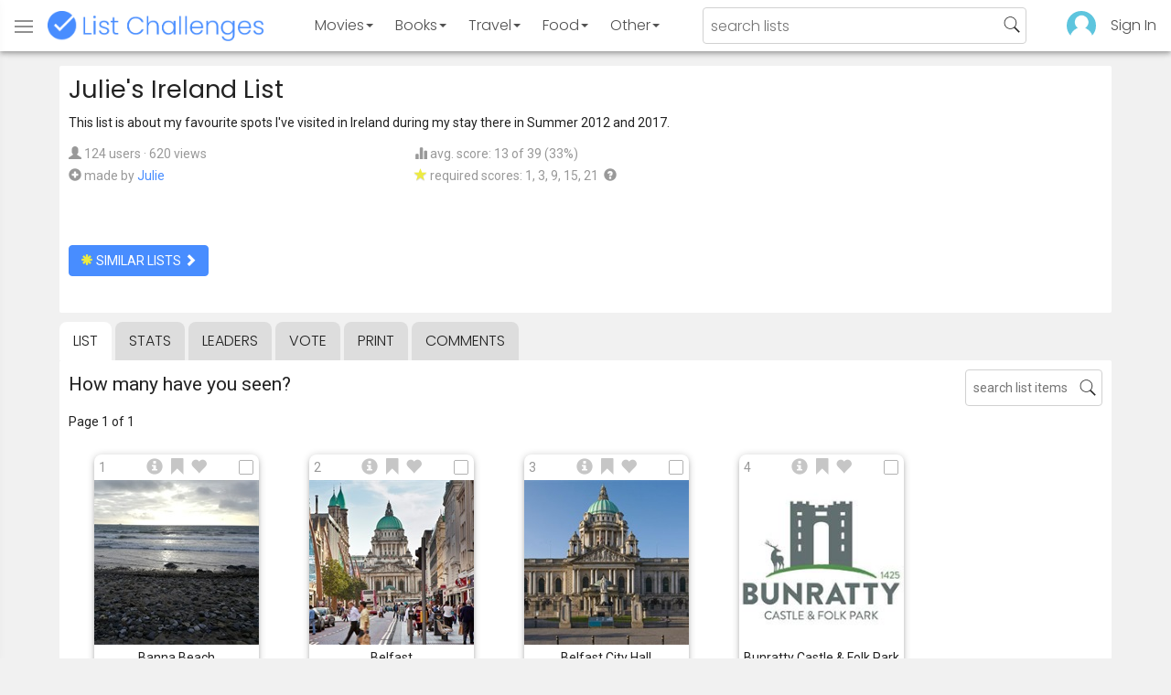

--- FILE ---
content_type: text/html; charset=utf-8
request_url: https://www.listchallenges.com/julies-ireland-list
body_size: 15751
content:


<!DOCTYPE html>

<html id="html">

<head><meta charset="utf-8" /><title>
	Julie&#39;s Ireland List
</title>
            <script type="text/javascript" id="publift-footer-sticky">window.enableFooterSticky = true;</script>
            <script async src="https://cdn.fuseplatform.net/publift/tags/2/4143/fuse.js"></script>
        



        <link href="https://fonts.googleapis.com/css?family=Poppins:300,400|Roboto" rel="stylesheet">

        <link href="/bundles/app-styles?v=WfAfF6vFRj_GcLIGcJaX5KyO7LrfruEWBXJaBT75jWw1" rel="stylesheet"/>

        <!-- Global site tag (gtag.js) - Google Analytics -->
        <script async src="https://www.googletagmanager.com/gtag/js?id=G-965F4245JC"></script>
        <script>
            window.dataLayer = window.dataLayer || [];
            function gtag() { dataLayer.push(arguments); }
            gtag('js', new Date());

            gtag('config', 'G-965F4245JC');
        </script>
        <link href="/favicon.png" rel="icon" type="image/png" /><meta name="viewport" content="width=device-width, initial-scale=1.0" />
    

    <script type='text/javascript' src='//platform-api.sharethis.com/js/sharethis.js#property=5c9aaa2bfb6af900122ece55&product=inline-share-buttons' async='async'></script>
<meta property="og:title" content="Julie&#39;s Ireland List" />
<link rel="canonical" href="https://www.listchallenges.com/julies-ireland-list" />
<meta property="og:url" content="https://www.listchallenges.com/julies-ireland-list" />
<link rel="image_src" href="https://www.listchallenges.com/f/lists/3e50ee80-75d7-4e68-b1e6-dfb0e9414ae0.jpg" />
<meta property="og:image" content="https://www.listchallenges.com/f/lists/3e50ee80-75d7-4e68-b1e6-dfb0e9414ae0.jpg" />
<meta property="og:image:width" content="600" />
<meta property="og:image:height" content="315" />
<meta property="og:type" content="article" />
<meta name="description" content="This list is about my favourite spots I&#39;ve visited in Ireland during my stay there in Summer  2012 and 2017." />
<meta property="og:description" content="This list is about my favourite spots I&#39;ve visited in Ireland during my stay there in Summer  2012 and 2017." />
<link rel="apple-touch-icon" href="/i/logo-big.png" />
<meta property="fb:app_id" content="1143373707863187" />
<meta property="og:site_name" content="List Challenges" />
</head>

<body id="body">

    

    <div class="backdrop" onclick="app.setBodyState('');" style="visibility: hidden"></div>
    <div class="toast"></div>
    

<header class="header shadow-4">
	<div class="header-content">
		<div class="header-button header-buttonMenu" onclick="header.menuButtonClick()">
			<span class="visible-IE glyphicon glyphicon-menu-hamburger"></span>
			<span class="hidden-IE">
				<i class="svgIcon "><svg><use xlink:href="/i/icons.svg#icon-list"></use></svg></i>
			</span>
		</div>
		<div class="header-titleWrapper">
			<a class="header-button header-title" href="/">
				<img src="/i/logo-title.png" alt="List Challenges" />
			</a>
		</div>
		<div class="flex-grow1 hidden-xs hidden-sm"></div>
		<a class="header-button header-buttonCategory"
			href="/movies"
			data-category="movies">
			<span class="button-text">Movies</span>
			<span class="caret"></span>
		</a>
		<a class="header-button header-buttonCategory"
			href="/books"
			data-category="books">
			<span class="button-text">Books</span>
			<span class="caret"></span>
		</a>
        <a class="header-button header-buttonCategory"
           href="/travel"
           data-category="travel">
            <span class="button-text">Travel</span>
            <span class="caret"></span>
        </a>
		<a class="header-button header-buttonCategory"
			href="/food"
			data-category="food">
			<span class="button-text">Food</span>
			<span class="caret"></span>
		</a>
		<a data-category="other" class="header-button header-buttonCategory"
			href="/other">
			<span class="button-text">Other</span>
			<span class="caret"></span>
		</a>
		<div class="flex-grow1"></div>
			
		
		<form id="formSearch" action="/lists/search" method="get" class="header-search">
			<input autocomplete="off" type="search" maxlength="100" placeholder="search lists" name="s" />
			<i class="svgIcon header-clearSearch"><svg><use xlink:href="/i/icons.svg#icon-x-button"></use></svg></i>
			<i class="svgIcon header-openSearch"><svg><use xlink:href="/i/icons.svg#icon-search"></use></svg></i>
		</form>

		<div class="flex-grow1 hidden-xs"></div>
	
        <a class="header-button header-buttonProfile hidden-xxs" href="/sign-in">
            <img src="/f/users/default.png" />
        </a>
		<a class="header-button hidden-xs" href="/sign-in">
				Sign In
		</a>
	
	</div>

	<div class="header-listsDropDown flexRow">
		<div>
			<div class="header-buttonSort selected"
				onclick="header.redirectToCurrentHeaderSelection();"
				data-sort="trending">
				<span class="glyphicon glyphicon-arrow-up "></span> Trending
			</div>
			<div class="header-buttonSort"
				 onclick="header.redirectToCurrentHeaderSelection();"
				 data-sort="new">
				<span class="glyphicon glyphicon-time "></span> New
			</div>
			<div class="header-buttonSort"
				onclick="header.redirectToCurrentHeaderSelection();"
				data-sort="popular">
				<span class="glyphicon glyphicon-user "></span> Popular
			</div>
		</div>
		<div class="header-listsByCategory header-lists flex-grow1"></div>
	</div>

	<div class="header-searchResults">
	</div>

</header>

<div class="menu shadow-8">
	
	
		<a class="menu-link menu-linkFeature menu-linkSignIn" href="/sign-in">
			<img src="/f/users/default.png" />
			<div>Sign In</div>
		</a>
	
	<a class="menu-link" href="/create-list"><i class="svgIcon "><svg><use xlink:href="/i/icons.svg#icon-add"></use></svg></i> Make a List</a>
	<a class="menu-link" href="/lists/all/trending"><i class="svgIcon "><svg><use xlink:href="/i/icons.svg#icon-todo-list"></use></svg></i> Browse Lists</a>
	<a class="menu-link" href="/lists/search"><i class="svgIcon "><svg><use xlink:href="/i/icons.svg#icon-search"></use></svg></i> Search Lists</a>
	<a class="menu-link" href="/leaders"><i class="svgIcon "><svg><use xlink:href="/i/icons.svg#icon-trophy"></use></svg></i> Leaders</a>
	<a class="menu-link" href="/help"><i class="svgIcon "><svg><use xlink:href="/i/icons.svg#icon-help"></use></svg></i> Help / Contact</a>
	
	
	
	<a class="menu-link" href="/subscribe"><i class="svgIcon "><svg><use xlink:href="/i/icons.svg#icon-new"></use></svg></i> Newsletter</a>
	
</div>

    <form method="post" action="./julies-ireland-list" id="form" novalidate="" onsubmit="return false;">
<div class="aspNetHidden">
<input type="hidden" name="__EVENTTARGET" id="__EVENTTARGET" value="" />
<input type="hidden" name="__EVENTARGUMENT" id="__EVENTARGUMENT" value="" />
<input type="hidden" name="__VIEWSTATE" id="__VIEWSTATE" value="/AK6ZyzGwAjbWFFKChVvGuUM7XoG6st+Ckt1vHDRyhvPetEn1/IUiaXgB3tDfin+hjKuRbTzPHFCL09GJwo2NL4RqXIpQTurNB31TTDfddI=" />
</div>

<script type="text/javascript">
//<![CDATA[
var theForm = document.forms['form'];
if (!theForm) {
    theForm = document.form;
}
function __doPostBack(eventTarget, eventArgument) {
    if (!theForm.onsubmit || (theForm.onsubmit() != false)) {
        theForm.__EVENTTARGET.value = eventTarget;
        theForm.__EVENTARGUMENT.value = eventArgument;
        theForm.submit();
    }
}
//]]>
</script>


<div class="aspNetHidden">

	<input type="hidden" name="__VIEWSTATEGENERATOR" id="__VIEWSTATEGENERATOR" value="B876C835" />
	<input type="hidden" name="__EVENTVALIDATION" id="__EVENTVALIDATION" value="wSH1SLtUS6A46mIl2KC4Lom7Fj/uztqYj58AhiIgnjyc1TpzGfGA/TihAMw75kfomETHoeegWEl3Tjoaoi4GtHBUe3N6iU0RP4OLSFBMIcXDBA2cuxngtqwosA33bNZxwUCQl1sCUiBB5HtpiY5XFQ==" />
</div>

        

        <div id="panelContainer_Master" class="container">
	

            
            
            

            

    <div id="MainContent_divListMaster" class="listMaster">

        <div class="listMaster-listImage" style="background-image: url('/f/lists/3e50ee80-75d7-4e68-b1e6-dfb0e9414ae0.jpg')"></div>

        <div class="checklist-scorePlaceholder"></div>

        <div class="listMaster-listImagePlaceholder"></div>

        <div class="listMaster-belowImage">

            

            <div class="content listMaster-top">

                
                <div class="fr pl-20 hidden-xs hidden-sm">
                    <span class="ad-wrapper"><div data-fuse="list_mrec" class="ad-4 ad"></div></span>
                </div>
                

                <h1 class="listMaster-topName">
                    Julie&#39;s Ireland List
                    
                </h1>

                <div class="listMaster-showInfo">
                    <button type="button" class="btn btn-default btn-xs">show list info</button>
                </div>

                <div id="MainContent_divDescription" class="listMaster-topDescription">
                    <div class="listMaster-topDescription-content">
                        This list is about my favourite spots I've visited in Ireland during my stay there in Summer  2012 and 2017.
                    </div>
                </div>
                <a href="#" class="listMaster-read-more-link link">Read More</a>

                <div class="listMaster-topInfo flexResponsive flexResponsive-no-margin">
                    <div>
                        <div>
                            <span class="glyphicon glyphicon-user"></span>
                            124 users
							&middot;
							620 views
                        </div>
                        <div class="flexRow">
                            <div>
                                <span class="glyphicon glyphicon-plus-sign"></span>&nbsp;
                            </div>
                            <div>
                                <span class="no-wrap">made by <a href="/profile/371103" class="link" rel="nofollow">Julie</a></span>
                            </div>
                        </div>
                    </div>
                    <div>
                        <div>
                            <span class="glyphicon glyphicon-stats "></span> avg. score: 13 of 39 (33%)
                        </div>
                        <div>
                            <span class="glyphicon glyphicon-star "></span> required scores: 1, 3, 9, 15, 21&nbsp;
							<a href="/help#StarRequirements" class="link-999"><span class="glyphicon glyphicon-question-sign"></span></a>
                        </div>
                    </div>
                </div>

                <div class="listMaster-shareList mmm">
                    <div class="sharethis-inline-share-buttons" data-url="https://www.listchallenges.com/julies-ireland-list"></div>
                </div>

                <div>
                    <a onclick="app.redirect(&#39;/lists/similar/128128&#39;);return false;" id="MainContent_buttonSimilarLists" class="btn btn-primary  " formnovalidate="formnovalidate" href="javascript:__doPostBack(&#39;ctl00$ctl00$MainContent$buttonSimilarLists&#39;,&#39;&#39;)"><span class='glyphicon glyphicon-asterisk' style='color:#edeb40'></span> similar lists <span class="glyphicon glyphicon-chevron-right "></span></a>
                    
                </div>

            </div>


            <div id="MainContent_navsListPages" class="tabs listMaster-tabs">
                <a href="/julies-ireland-list" class=" active"  rel="nofollow">list</a>
                <a href="/julies-ireland-list/stats"   rel="nofollow">stats</a>
                <a href="/julies-ireland-list/leaders"   rel="nofollow">leaders</a>
                <a href="/julies-ireland-list/vote"   rel="nofollow"><span class="hidden-xs">vote</span><span class="visible-xs">Vote</span></a>
                <a href="/print-list/128128"   target="_blank" rel="nofollow">print</a>
                <a href="/julies-ireland-list/comments"   rel="nofollow">comments</a>
            </div>

            <div id="listMasterContentWrapper" class="clearfix">
                

    <div class="checklist-starAnimated">
        <span class="glyphicon glyphicon-star "></span> 
    </div>

    <div class="checklist">

        <div class="checklist-content content clearfix">

            <div class="checklist-search">
                <input class="checklist-input" autocomplete="off" type="search" maxlength="100" placeholder="search list items" />
                <i class="svgIcon checklist-clearSearch"><svg><use xlink:href="/i/icons.svg#icon-x-button"></use></svg></i>
                <i class="svgIcon checklist-openSearch"><svg><use xlink:href="/i/icons.svg#icon-search"></use></svg></i>
                <div class="checklist-searchResults shadow-3 ">
                    <div class="message">type to search</div>
                </div>
            </div>

            <h3 class="checklist-question">
                How many have you seen?
            </h3>

            

            <div class="checklist-paging clearfix">

                <div class="checklist-pageTop">
                    Page 1 of 1
                </div>

                

            </div>

            <div class="checklist-itemsSection">

                <div class="checklist-itemsSectionLeft square-images">

                    <div class="checklist-listItems">

                        <div id="MainContent_MainContent_itemRepeater_repeater" class="clearfix items-grid items-container square-images items-container-cursor-pointer" >
        <div class="item even" data-item-id="2848739" data-category-id="17">
            
            <div class="item-click-area" role="button" tabindex="0">
                <div class="item-top">
                    <span class="item-button item-button-info glyphicon glyphicon-info-sign"></span><span class="item-button item-button-todo glyphicon glyphicon-bookmark"></span><span class="item-button item-button-favorite glyphicon glyphicon-heart"></span>
                </div>
                <div class="item-image-wrapper">
                    <div>
                        <img src="/f/items/ce329f05-d392-4713-8dd0-f7660b1d3aef.jpg" alt="Banna Beach" />
                    </div>
                </div>
                <div class="item-name">Banna Beach</div>
                <div class="item-rank">1</div>
                <div class="item-checkbox"></div>
                
                
                
                
            </div>
        </div>
        
    
        <div class="item odd" data-item-id="103173" data-category-id="17">
            
            <div class="item-click-area" role="button" tabindex="0">
                <div class="item-top">
                    <span class="item-button item-button-info glyphicon glyphicon-info-sign"></span><span class="item-button item-button-todo glyphicon glyphicon-bookmark"></span><span class="item-button item-button-favorite glyphicon glyphicon-heart"></span>
                </div>
                <div class="item-image-wrapper">
                    <div>
                        <img src="/f/items/80e351f3-b2a2-4cff-8cea-51146931e178.jpg" alt="Belfast" />
                    </div>
                </div>
                <div class="item-name">Belfast</div>
                <div class="item-rank">2</div>
                <div class="item-checkbox"></div>
                
                
                
                
            </div>
        </div>
        
    
        <div class="item even" data-item-id="2666134" data-category-id="16">
            
            <div class="item-click-area" role="button" tabindex="0">
                <div class="item-top">
                    <span class="item-button item-button-info glyphicon glyphicon-info-sign"></span><span class="item-button item-button-todo glyphicon glyphicon-bookmark"></span><span class="item-button item-button-favorite glyphicon glyphicon-heart"></span>
                </div>
                <div class="item-image-wrapper">
                    <div>
                        <img src="/f/items/bb5abb16-e1ae-400b-b4ca-c5491b43dd96.jpg" alt="Belfast City Hall" />
                    </div>
                </div>
                <div class="item-name">Belfast City Hall</div>
                <div class="item-rank">3</div>
                <div class="item-checkbox"></div>
                
                
                
                
            </div>
        </div>
        
    
        <div class="item odd" data-item-id="1484137" data-category-id="17">
            
            <div class="item-click-area" role="button" tabindex="0">
                <div class="item-top">
                    <span class="item-button item-button-info glyphicon glyphicon-info-sign"></span><span class="item-button item-button-todo glyphicon glyphicon-bookmark"></span><span class="item-button item-button-favorite glyphicon glyphicon-heart"></span>
                </div>
                <div class="item-image-wrapper">
                    <div>
                        <img src="/f/items-dl/157cf1d7-b90c-45be-b1ae-0ff524b5513b.jpg" alt="Bunratty Castle &amp; Folk Park" />
                    </div>
                </div>
                <div class="item-name">Bunratty Castle &amp; Folk Park</div>
                <div class="item-rank">4</div>
                <div class="item-checkbox"></div>
                
                
                
                
            </div>
        </div>
        <span class="ad-wrapper"><div data-fuse="list_incontent_1" class="ad-1 ad"></div></span>
    
        <div class="item even" data-item-id="2510944" data-category-id="17">
            
            <div class="item-click-area" role="button" tabindex="0">
                <div class="item-top">
                    <span class="item-button item-button-info glyphicon glyphicon-info-sign"></span><span class="item-button item-button-todo glyphicon glyphicon-bookmark"></span><span class="item-button item-button-favorite glyphicon glyphicon-heart"></span>
                </div>
                <div class="item-image-wrapper">
                    <div>
                        <img src="/f/items/64b06364-4a5c-4f4b-9deb-67db45c3a73f.jpg" alt="Bunratty Castle, Ireland" />
                    </div>
                </div>
                <div class="item-name">Bunratty Castle, Ireland</div>
                <div class="item-rank">5</div>
                <div class="item-checkbox"></div>
                
                
                
                
            </div>
        </div>
        
    
        <div class="item odd" data-item-id="2618284" data-category-id="17">
            
            <div class="item-click-area" role="button" tabindex="0">
                <div class="item-top">
                    <span class="item-button item-button-info glyphicon glyphicon-info-sign"></span><span class="item-button item-button-todo glyphicon glyphicon-bookmark"></span><span class="item-button item-button-favorite glyphicon glyphicon-heart"></span>
                </div>
                <div class="item-image-wrapper">
                    <div>
                        <img src="/f/items/6899062f-8af0-40ab-a66a-66cd91381f20.jpg" alt="The Burren National Park, Ireland" />
                    </div>
                </div>
                <div class="item-name">The Burren National Park, Ireland</div>
                <div class="item-rank">6</div>
                <div class="item-checkbox"></div>
                
                
                
                
            </div>
        </div>
        
    
        <div class="item even" data-item-id="2840693" data-category-id="17">
            
            <div class="item-click-area" role="button" tabindex="0">
                <div class="item-top">
                    <span class="item-button item-button-info glyphicon glyphicon-info-sign"></span><span class="item-button item-button-todo glyphicon glyphicon-bookmark"></span><span class="item-button item-button-favorite glyphicon glyphicon-heart"></span>
                </div>
                <div class="item-image-wrapper">
                    <div>
                        <img src="/f/items/9c3fb0c5-36c2-4c12-922b-ce18c225fad8.jpg" alt="Camp, Co. Kerry, Ireland" />
                    </div>
                </div>
                <div class="item-name">Camp, Co. Kerry, Ireland</div>
                <div class="item-rank">7</div>
                <div class="item-checkbox"></div>
                
                
                
                
            </div>
        </div>
        
    
        <div class="item odd" data-item-id="1802003" data-category-id="17">
            
            <div class="item-click-area" role="button" tabindex="0">
                <div class="item-top">
                    <span class="item-button item-button-info glyphicon glyphicon-info-sign"></span><span class="item-button item-button-todo glyphicon glyphicon-bookmark"></span><span class="item-button item-button-favorite glyphicon glyphicon-heart"></span>
                </div>
                <div class="item-image-wrapper">
                    <div>
                        <img src="/f/items/0b41c86a-b9cf-4bef-b42d-08c5596b99ce.jpg" alt="Carrick-A-Rede Rope Bridge" />
                    </div>
                </div>
                <div class="item-name">Carrick-A-Rede Rope Bridge</div>
                <div class="item-rank">8</div>
                <div class="item-checkbox"></div>
                
                
                
                
            </div>
        </div>
        
    
        <div class="item even" data-item-id="2335886" data-category-id="17">
            
            <div class="item-click-area" role="button" tabindex="0">
                <div class="item-top">
                    <span class="item-button item-button-info glyphicon glyphicon-info-sign"></span><span class="item-button item-button-todo glyphicon glyphicon-bookmark"></span><span class="item-button item-button-favorite glyphicon glyphicon-heart"></span>
                </div>
                <div class="item-image-wrapper">
                    <div>
                        <img class="lazy-load" data-src="/f/items/446e88d7-a381-4d28-a6b0-257aecefb721.jpg" src="/i/b.png" alt="Charleville Castle, Ireland" />
                    </div>
                </div>
                <div class="item-name">Charleville Castle, Ireland</div>
                <div class="item-rank">9</div>
                <div class="item-checkbox"></div>
                
                
                
                
            </div>
        </div>
        
    
        <div class="item odd" data-item-id="2504275" data-category-id="16">
            
            <div class="item-click-area" role="button" tabindex="0">
                <div class="item-top">
                    <span class="item-button item-button-info glyphicon glyphicon-info-sign"></span><span class="item-button item-button-todo glyphicon glyphicon-bookmark"></span><span class="item-button item-button-favorite glyphicon glyphicon-heart"></span>
                </div>
                <div class="item-image-wrapper">
                    <div>
                        <img class="lazy-load" data-src="/f/items/7a9702a2-0108-4a4c-829c-e07b2d48b255.jpg" src="/i/b.png" alt="Cliffs of Moher Visitor Experience (County Clare, Ireland)" />
                    </div>
                </div>
                <div class="item-name">Cliffs of Moher Visitor Experience (County Clare, Ireland)</div>
                <div class="item-rank">10</div>
                <div class="item-checkbox"></div>
                
                
                
                
            </div>
        </div>
        
    
        <div class="item even" data-item-id="2339463" data-category-id="17">
            
            <div class="item-click-area" role="button" tabindex="0">
                <div class="item-top">
                    <span class="item-button item-button-info glyphicon glyphicon-info-sign"></span><span class="item-button item-button-todo glyphicon glyphicon-bookmark"></span><span class="item-button item-button-favorite glyphicon glyphicon-heart"></span>
                </div>
                <div class="item-image-wrapper">
                    <div>
                        <img class="lazy-load" data-src="/f/items/b2fc1c64-ffa7-426e-a9cc-3d1ad928eabf.jpg" src="/i/b.png" alt="Cliffs of Moher, Ireland" />
                    </div>
                </div>
                <div class="item-name">Cliffs of Moher, Ireland</div>
                <div class="item-rank">11</div>
                <div class="item-checkbox"></div>
                
                
                
                
            </div>
        </div>
        
    
        <div class="item odd" data-item-id="2432386" data-category-id="17">
            
            <div class="item-click-area" role="button" tabindex="0">
                <div class="item-top">
                    <span class="item-button item-button-info glyphicon glyphicon-info-sign"></span><span class="item-button item-button-todo glyphicon glyphicon-bookmark"></span><span class="item-button item-button-favorite glyphicon glyphicon-heart"></span>
                </div>
                <div class="item-image-wrapper">
                    <div>
                        <img class="lazy-load" data-src="/f/items/9a2fdcbd-824e-4b8d-8b5b-80a0d3f1de11.jpg" src="/i/b.png" alt="Connemara, Galway, Republic of Ireland" />
                    </div>
                </div>
                <div class="item-name">Connemara, Galway, Republic of Ireland</div>
                <div class="item-rank">12</div>
                <div class="item-checkbox"></div>
                
                
                
                
            </div>
        </div>
        
    
        <div class="item even" data-item-id="392210" data-category-id="17">
            
            <div class="item-click-area" role="button" tabindex="0">
                <div class="item-top">
                    <span class="item-button item-button-info glyphicon glyphicon-info-sign"></span><span class="item-button item-button-todo glyphicon glyphicon-bookmark"></span><span class="item-button item-button-favorite glyphicon glyphicon-heart"></span>
                </div>
                <div class="item-image-wrapper">
                    <div>
                        <img class="lazy-load" data-src="/f/items/b236b490-5f1c-4bb4-8a1d-c9db69568833.jpg" src="/i/b.png" alt="Cork" />
                    </div>
                </div>
                <div class="item-name">Cork</div>
                <div class="item-rank">13</div>
                <div class="item-checkbox"></div>
                
                
                
                
            </div>
        </div>
        
    
        <div class="item odd" data-item-id="2303182" data-category-id="17">
            
            <div class="item-click-area" role="button" tabindex="0">
                <div class="item-top">
                    <span class="item-button item-button-info glyphicon glyphicon-info-sign"></span><span class="item-button item-button-todo glyphicon glyphicon-bookmark"></span><span class="item-button item-button-favorite glyphicon glyphicon-heart"></span>
                </div>
                <div class="item-image-wrapper">
                    <div>
                        <img class="lazy-load" data-src="/f/items/e218280e-35c8-40f4-8cfe-b7024db4fe0b.jpg" src="/i/b.png" alt="Dark Hedges Ireland" />
                    </div>
                </div>
                <div class="item-name">Dark Hedges Ireland</div>
                <div class="item-rank">14</div>
                <div class="item-checkbox"></div>
                
                
                
                
            </div>
        </div>
        
    
        <div class="item even" data-item-id="2432178" data-category-id="17">
            
            <div class="item-click-area" role="button" tabindex="0">
                <div class="item-top">
                    <span class="item-button item-button-info glyphicon glyphicon-info-sign"></span><span class="item-button item-button-todo glyphicon glyphicon-bookmark"></span><span class="item-button item-button-favorite glyphicon glyphicon-heart"></span>
                </div>
                <div class="item-image-wrapper">
                    <div>
                        <img class="lazy-load" data-src="/f/items/278e600d-95a6-4986-a420-c160536199b3.jpg" src="/i/b.png" alt="Dingle" />
                    </div>
                </div>
                <div class="item-name">Dingle</div>
                <div class="item-rank">15</div>
                <div class="item-checkbox"></div>
                
                
                
                
            </div>
        </div>
        
    
        <div class="item odd" data-item-id="2440463" data-category-id="17">
            
            <div class="item-click-area" role="button" tabindex="0">
                <div class="item-top">
                    <span class="item-button item-button-info glyphicon glyphicon-info-sign"></span><span class="item-button item-button-todo glyphicon glyphicon-bookmark"></span><span class="item-button item-button-favorite glyphicon glyphicon-heart"></span>
                </div>
                <div class="item-image-wrapper">
                    <div>
                        <img class="lazy-load" data-src="/f/items/952842cd-6585-4e66-bba6-bccdb73155b9.jpg" src="/i/b.png" alt="Dingle Peninsula" />
                    </div>
                </div>
                <div class="item-name">Dingle Peninsula</div>
                <div class="item-rank">16</div>
                <div class="item-checkbox"></div>
                
                
                
                
            </div>
        </div>
        <span class="ad-wrapper"><div data-fuse="list_incontent_2" class="ad-2 ad"></div></span>
    
        <div class="item even" data-item-id="2619230" data-category-id="16">
            
            <div class="item-click-area" role="button" tabindex="0">
                <div class="item-top">
                    <span class="item-button item-button-info glyphicon glyphicon-info-sign"></span><span class="item-button item-button-todo glyphicon glyphicon-bookmark"></span><span class="item-button item-button-favorite glyphicon glyphicon-heart"></span>
                </div>
                <div class="item-image-wrapper">
                    <div>
                        <img class="lazy-load" data-src="/f/items/37d3a324-41b6-4bce-978d-af6964824d64.jpg" src="/i/b.png" alt="Drive the Wild Atlantic Way" />
                    </div>
                </div>
                <div class="item-name">Drive the Wild Atlantic Way</div>
                <div class="item-rank">17</div>
                <div class="item-checkbox"></div>
                
                
                
                
            </div>
        </div>
        
    
        <div class="item odd" data-item-id="655679" data-category-id="17">
            
            <div class="item-click-area" role="button" tabindex="0">
                <div class="item-top">
                    <span class="item-button item-button-info glyphicon glyphicon-info-sign"></span><span class="item-button item-button-todo glyphicon glyphicon-bookmark"></span><span class="item-button item-button-favorite glyphicon glyphicon-heart"></span>
                </div>
                <div class="item-image-wrapper">
                    <div>
                        <img class="lazy-load" data-src="/f/items/9428b4d7-1584-4f95-a4a3-5ff548821b78.jpg" src="/i/b.png" alt="Dublin" />
                    </div>
                </div>
                <div class="item-name">Dublin</div>
                <div class="item-rank">18</div>
                <div class="item-checkbox"></div>
                
                
                
                
            </div>
        </div>
        
    
        <div class="item even" data-item-id="2716038" data-category-id="17">
            
            <div class="item-click-area" role="button" tabindex="0">
                <div class="item-top">
                    <span class="item-button item-button-info glyphicon glyphicon-info-sign"></span><span class="item-button item-button-todo glyphicon glyphicon-bookmark"></span><span class="item-button item-button-favorite glyphicon glyphicon-heart"></span>
                </div>
                <div class="item-image-wrapper">
                    <div>
                        <img class="lazy-load" data-src="/f/items/8109616f-7447-4d34-b935-3d84697f350a.jpg" src="/i/b.png" alt="Ennis" />
                    </div>
                </div>
                <div class="item-name">Ennis</div>
                <div class="item-rank">19</div>
                <div class="item-checkbox"></div>
                
                
                
                
            </div>
        </div>
        
    
        <div class="item odd" data-item-id="241075" data-category-id="17">
            
            <div class="item-click-area" role="button" tabindex="0">
                <div class="item-top">
                    <span class="item-button item-button-info glyphicon glyphicon-info-sign"></span><span class="item-button item-button-todo glyphicon glyphicon-bookmark"></span><span class="item-button item-button-favorite glyphicon glyphicon-heart"></span>
                </div>
                <div class="item-image-wrapper">
                    <div>
                        <img class="lazy-load" data-src="/f/items/dc1f72f2-02c7-41a3-a255-dd219e4bd507.jpg" src="/i/b.png" alt="Galway, Ireland" />
                    </div>
                </div>
                <div class="item-name">Galway, Ireland</div>
                <div class="item-rank">20</div>
                <div class="item-checkbox"></div>
                
                
                
                
            </div>
        </div>
        
    
        <div class="item even" data-item-id="2455192" data-category-id="17">
            
            <div class="item-click-area" role="button" tabindex="0">
                <div class="item-top">
                    <span class="item-button item-button-info glyphicon glyphicon-info-sign"></span><span class="item-button item-button-todo glyphicon glyphicon-bookmark"></span><span class="item-button item-button-favorite glyphicon glyphicon-heart"></span>
                </div>
                <div class="item-image-wrapper">
                    <div>
                        <img class="lazy-load" data-src="/f/items/2f624968-dfe5-467a-8f28-3d992a368a62.jpg" src="/i/b.png" alt="Giants Causeway, Ireland" />
                    </div>
                </div>
                <div class="item-name">Giants Causeway, Ireland</div>
                <div class="item-rank">21</div>
                <div class="item-checkbox"></div>
                
                
                
                
            </div>
        </div>
        
    
        <div class="item odd" data-item-id="1959956" data-category-id="17">
            
            <div class="item-click-area" role="button" tabindex="0">
                <div class="item-top">
                    <span class="item-button item-button-info glyphicon glyphicon-info-sign"></span><span class="item-button item-button-todo glyphicon glyphicon-bookmark"></span><span class="item-button item-button-favorite glyphicon glyphicon-heart"></span>
                </div>
                <div class="item-image-wrapper">
                    <div>
                        <img class="lazy-load" data-src="/f/items/46a8770c-3a12-4fe2-84e5-e6dfecbc4c87.jpg" src="/i/b.png" alt="Guinness Storehouse" />
                    </div>
                </div>
                <div class="item-name">Guinness Storehouse</div>
                <div class="item-rank">22</div>
                <div class="item-checkbox"></div>
                
                
                
                
            </div>
        </div>
        
    
        <div class="item even" data-item-id="26966" data-category-id="17">
            
            <div class="item-click-area" role="button" tabindex="0">
                <div class="item-top">
                    <span class="item-button item-button-info glyphicon glyphicon-info-sign"></span><span class="item-button item-button-todo glyphicon glyphicon-bookmark"></span><span class="item-button item-button-favorite glyphicon glyphicon-heart"></span>
                </div>
                <div class="item-image-wrapper">
                    <div>
                        <img class="lazy-load" data-src="/f/items-dl/999c3153-95b4-4f4b-b095-a763471db439.png" src="/i/b.png" alt="Ireland" />
                    </div>
                </div>
                <div class="item-name">Ireland</div>
                <div class="item-rank">23</div>
                <div class="item-checkbox"></div>
                
                
                
                
            </div>
        </div>
        
    
        <div class="item odd" data-item-id="2035878" data-category-id="17">
            
            <div class="item-click-area" role="button" tabindex="0">
                <div class="item-top">
                    <span class="item-button item-button-info glyphicon glyphicon-info-sign"></span><span class="item-button item-button-todo glyphicon glyphicon-bookmark"></span><span class="item-button item-button-favorite glyphicon glyphicon-heart"></span>
                </div>
                <div class="item-image-wrapper">
                    <div>
                        <img class="lazy-load" data-src="/f/items/100fb784-9b77-4b7d-ae65-ac21dc7e457d.jpg" src="/i/b.png" alt="Kerry" />
                    </div>
                </div>
                <div class="item-name">Kerry</div>
                <div class="item-rank">24</div>
                <div class="item-checkbox"></div>
                
                
                
                
            </div>
        </div>
        
    
        <div class="item even" data-item-id="1611041" data-category-id="17">
            
            <div class="item-click-area" role="button" tabindex="0">
                <div class="item-top">
                    <span class="item-button item-button-info glyphicon glyphicon-info-sign"></span><span class="item-button item-button-todo glyphicon glyphicon-bookmark"></span><span class="item-button item-button-favorite glyphicon glyphicon-heart"></span>
                </div>
                <div class="item-image-wrapper">
                    <div>
                        <img class="lazy-load" data-src="/f/items/d541ac7a-9347-4f34-9f14-a1c935982413.jpg" src="/i/b.png" alt="Killarney National Park, Ireland" />
                    </div>
                </div>
                <div class="item-name">Killarney National Park, Ireland</div>
                <div class="item-rank">25</div>
                <div class="item-checkbox"></div>
                
                
                
                
            </div>
        </div>
        
    
        <div class="item odd" data-item-id="2445237" data-category-id="17">
            
            <div class="item-click-area" role="button" tabindex="0">
                <div class="item-top">
                    <span class="item-button item-button-info glyphicon glyphicon-info-sign"></span><span class="item-button item-button-todo glyphicon glyphicon-bookmark"></span><span class="item-button item-button-favorite glyphicon glyphicon-heart"></span>
                </div>
                <div class="item-image-wrapper">
                    <div>
                        <img class="lazy-load" data-src="/f/items/624e7ff5-28dc-47b7-9370-60ab81c94ede.jpg" src="/i/b.png" alt="Kylemore Abbey" />
                    </div>
                </div>
                <div class="item-name">Kylemore Abbey</div>
                <div class="item-rank">26</div>
                <div class="item-checkbox"></div>
                
                
                
                
            </div>
        </div>
        
    
        <div class="item even" data-item-id="2035890" data-category-id="17">
            
            <div class="item-click-area" role="button" tabindex="0">
                <div class="item-top">
                    <span class="item-button item-button-info glyphicon glyphicon-info-sign"></span><span class="item-button item-button-todo glyphicon glyphicon-bookmark"></span><span class="item-button item-button-favorite glyphicon glyphicon-heart"></span>
                </div>
                <div class="item-image-wrapper">
                    <div>
                        <img class="lazy-load" data-src="/f/items/599f7a30-a1d4-47f3-9c40-cd5392f6803f.jpg" src="/i/b.png" alt="Limerick" />
                    </div>
                </div>
                <div class="item-name">Limerick</div>
                <div class="item-rank">27</div>
                <div class="item-checkbox"></div>
                
                
                
                
            </div>
        </div>
        
    
        <div class="item odd" data-item-id="2677802" data-category-id="16">
            
            <div class="item-click-area" role="button" tabindex="0">
                <div class="item-top">
                    <span class="item-button item-button-info glyphicon glyphicon-info-sign"></span><span class="item-button item-button-todo glyphicon glyphicon-bookmark"></span><span class="item-button item-button-favorite glyphicon glyphicon-heart"></span>
                </div>
                <div class="item-image-wrapper">
                    <div>
                        <img class="lazy-load" data-src="/f/items/ca26c0a3-d13e-453c-9463-9aebc613793c.jpg" src="/i/b.png" alt="Limerick, Ireland" />
                    </div>
                </div>
                <div class="item-name">Limerick, Ireland</div>
                <div class="item-rank">28</div>
                <div class="item-checkbox"></div>
                
                
                
                
            </div>
        </div>
        <span class="ad-wrapper"><div data-fuse="list_incontent_3" class="ad-2 ad"></div></span>
    
        <div class="item even" data-item-id="2657656" data-category-id="16">
            
            <div class="item-click-area" role="button" tabindex="0">
                <div class="item-top">
                    <span class="item-button item-button-info glyphicon glyphicon-info-sign"></span><span class="item-button item-button-todo glyphicon glyphicon-bookmark"></span><span class="item-button item-button-favorite glyphicon glyphicon-heart"></span>
                </div>
                <div class="item-image-wrapper">
                    <div>
                        <img class="lazy-load" data-src="/f/items/17a1e871-be6c-4294-b8dd-c9fa34afddb4.jpg" src="/i/b.png" alt="Listowel, Ireland" />
                    </div>
                </div>
                <div class="item-name">Listowel, Ireland</div>
                <div class="item-rank">29</div>
                <div class="item-checkbox"></div>
                
                
                
                
            </div>
        </div>
        
    
        <div class="item odd" data-item-id="1177747" data-category-id="17">
            
            <div class="item-click-area" role="button" tabindex="0">
                <div class="item-top">
                    <span class="item-button item-button-info glyphicon glyphicon-info-sign"></span><span class="item-button item-button-todo glyphicon glyphicon-bookmark"></span><span class="item-button item-button-favorite glyphicon glyphicon-heart"></span>
                </div>
                <div class="item-image-wrapper">
                    <div>
                        <img class="lazy-load" data-src="/f/items/0c00c15b-6377-4cc4-a742-422fc0e4dd44.jpg" src="/i/b.png" alt="Molly Malone" />
                    </div>
                </div>
                <div class="item-name">Molly Malone</div>
                <div class="item-rank">30</div>
                <div class="item-checkbox"></div>
                
                
                
                
            </div>
        </div>
        
    
        <div class="item even" data-item-id="2455788" data-category-id="17">
            
            <div class="item-click-area" role="button" tabindex="0">
                <div class="item-top">
                    <span class="item-button item-button-info glyphicon glyphicon-info-sign"></span><span class="item-button item-button-todo glyphicon glyphicon-bookmark"></span><span class="item-button item-button-favorite glyphicon glyphicon-heart"></span>
                </div>
                <div class="item-image-wrapper">
                    <div>
                        <img class="lazy-load" data-src="/f/items/02e03f32-1c83-4fdc-a05f-0703c7196ef6.jpg" src="/i/b.png" alt="Muckross House &amp; Gardens" />
                    </div>
                </div>
                <div class="item-name">Muckross House &amp; Gardens</div>
                <div class="item-rank">31</div>
                <div class="item-checkbox"></div>
                
                
                
                
            </div>
        </div>
        
    
        <div class="item odd" data-item-id="2065022" data-category-id="17">
            
            <div class="item-click-area" role="button" tabindex="0">
                <div class="item-top">
                    <span class="item-button item-button-info glyphicon glyphicon-info-sign"></span><span class="item-button item-button-todo glyphicon glyphicon-bookmark"></span><span class="item-button item-button-favorite glyphicon glyphicon-heart"></span>
                </div>
                <div class="item-image-wrapper">
                    <div>
                        <img class="lazy-load" data-src="/f/items/b41da77b-704e-42e3-8808-7df4927b03ce.jpg" src="/i/b.png" alt="Northern Ireland" />
                    </div>
                </div>
                <div class="item-name">Northern Ireland</div>
                <div class="item-rank">32</div>
                <div class="item-checkbox"></div>
                
                
                
                
            </div>
        </div>
        
    
        <div class="item even" data-item-id="2392827" data-category-id="17">
            
            <div class="item-click-area" role="button" tabindex="0">
                <div class="item-top">
                    <span class="item-button item-button-info glyphicon glyphicon-info-sign"></span><span class="item-button item-button-todo glyphicon glyphicon-bookmark"></span><span class="item-button item-button-favorite glyphicon glyphicon-heart"></span>
                </div>
                <div class="item-image-wrapper">
                    <div>
                        <img class="lazy-load" data-src="/f/items/4fdffd89-8b4b-4407-8399-89136d9e5acb.jpg" src="/i/b.png" alt="O&#39;Connell Street" />
                    </div>
                </div>
                <div class="item-name">O&#39;Connell Street</div>
                <div class="item-rank">33</div>
                <div class="item-checkbox"></div>
                
                
                
                
            </div>
        </div>
        
    
        <div class="item odd" data-item-id="2510951" data-category-id="17">
            
            <div class="item-click-area" role="button" tabindex="0">
                <div class="item-top">
                    <span class="item-button item-button-info glyphicon glyphicon-info-sign"></span><span class="item-button item-button-todo glyphicon glyphicon-bookmark"></span><span class="item-button item-button-favorite glyphicon glyphicon-heart"></span>
                </div>
                <div class="item-image-wrapper">
                    <div>
                        <img class="lazy-load" data-src="/f/items/b809e9a6-5ab5-4230-b214-d9e926febfdd.jpg" src="/i/b.png" alt="Ring of Kerry, Ireland" />
                    </div>
                </div>
                <div class="item-name">Ring of Kerry, Ireland</div>
                <div class="item-rank">34</div>
                <div class="item-checkbox"></div>
                
                
                
                
            </div>
        </div>
        
    
        <div class="item even" data-item-id="1771632" data-category-id="17">
            
            <div class="item-click-area" role="button" tabindex="0">
                <div class="item-top">
                    <span class="item-button item-button-info glyphicon glyphicon-info-sign"></span><span class="item-button item-button-todo glyphicon glyphicon-bookmark"></span><span class="item-button item-button-favorite glyphicon glyphicon-heart"></span>
                </div>
                <div class="item-image-wrapper">
                    <div>
                        <img class="lazy-load" data-src="/f/items/bca91d05-75ae-44f5-aa36-06a6bb2e6704.jpg" src="/i/b.png" alt="River Liffey" />
                    </div>
                </div>
                <div class="item-name">River Liffey</div>
                <div class="item-rank">35</div>
                <div class="item-checkbox"></div>
                
                
                
                
            </div>
        </div>
        
    
        <div class="item odd" data-item-id="1228307" data-category-id="17">
            
            <div class="item-click-area" role="button" tabindex="0">
                <div class="item-top">
                    <span class="item-button item-button-info glyphicon glyphicon-info-sign"></span><span class="item-button item-button-todo glyphicon glyphicon-bookmark"></span><span class="item-button item-button-favorite glyphicon glyphicon-heart"></span>
                </div>
                <div class="item-image-wrapper">
                    <div>
                        <img class="lazy-load" data-src="/f/items/83c60294-2326-41a5-943a-5d003c4a49e1.jpg" src="/i/b.png" alt="Temple Bar, Dublin" />
                    </div>
                </div>
                <div class="item-name">Temple Bar, Dublin</div>
                <div class="item-rank">36</div>
                <div class="item-checkbox"></div>
                
                
                
                
            </div>
        </div>
        
    
        <div class="item even" data-item-id="2440464" data-category-id="17">
            
            <div class="item-click-area" role="button" tabindex="0">
                <div class="item-top">
                    <span class="item-button item-button-info glyphicon glyphicon-info-sign"></span><span class="item-button item-button-todo glyphicon glyphicon-bookmark"></span><span class="item-button item-button-favorite glyphicon glyphicon-heart"></span>
                </div>
                <div class="item-image-wrapper">
                    <div>
                        <img class="lazy-load" data-src="/f/items/a87afc5a-4685-4cdc-b9b8-b950fcec839c.jpg" src="/i/b.png" alt="Torc Waterfall" />
                    </div>
                </div>
                <div class="item-name">Torc Waterfall</div>
                <div class="item-rank">37</div>
                <div class="item-checkbox"></div>
                
                
                
                
            </div>
        </div>
        
    
        <div class="item odd" data-item-id="2716009" data-category-id="17">
            
            <div class="item-click-area" role="button" tabindex="0">
                <div class="item-top">
                    <span class="item-button item-button-info glyphicon glyphicon-info-sign"></span><span class="item-button item-button-todo glyphicon glyphicon-bookmark"></span><span class="item-button item-button-favorite glyphicon glyphicon-heart"></span>
                </div>
                <div class="item-image-wrapper">
                    <div>
                        <img class="lazy-load" data-src="/f/items/8875bea1-05ae-4fd5-a607-0579a9dfd68c.jpg" src="/i/b.png" alt="Tralee" />
                    </div>
                </div>
                <div class="item-name">Tralee</div>
                <div class="item-rank">38</div>
                <div class="item-checkbox"></div>
                
                
                
                
            </div>
        </div>
        
    
        <div class="item even" data-item-id="2030331" data-category-id="17">
            
            <div class="item-click-area" role="button" tabindex="0">
                <div class="item-top">
                    <span class="item-button item-button-info glyphicon glyphicon-info-sign"></span><span class="item-button item-button-todo glyphicon glyphicon-bookmark"></span><span class="item-button item-button-favorite glyphicon glyphicon-heart"></span>
                </div>
                <div class="item-image-wrapper">
                    <div>
                        <img class="lazy-load" data-src="/f/items/7bb4375c-0e7c-4317-91e2-7f566dbea4d5.jpg" src="/i/b.png" alt="Waterville Ireland" />
                    </div>
                </div>
                <div class="item-name">Waterville Ireland</div>
                <div class="item-rank">39</div>
                <div class="item-checkbox"></div>
                
                
                
                
            </div>
        </div>
        
    </div>

                    </div>

                    

                    <div class="pageButtons ">
                        <div class="pageButtons-page">
                            Page 1 of 1
                        </div>
                        <button type="button" class="btn btn-default btn-lg pageButtons-previous"><span class="glyphicon glyphicon-arrow-left"></span>Previous</button>
                        <button type="button" class="btn btn-primary btn-lg pageButtons-next">Next Page <span class="glyphicon glyphicon-arrow-right"></span></button>
                    </div>

                    

                    <div id="score" class="anchor"></div>
                    <button type="button" class="btn btn-primary btn-lg checklist-resultsButton"><span class="glyphicon glyphicon-stats"></span> Show My Results</button>

                    <div id="MainContent_MainContent_divResults" class="checklistResults shadow-2">

                        <div>
                            <img src="/f/users/default.png" class="checklistResults-userImage cursor-pointer" onclick="app.redirect('/profile');" />
                            &nbsp;Your Results
                        </div>

                        <div class="checklistResults-message">
                            Click the SHOW MY RESULTS button<br />
                            above to calculate your results.
                        </div>

                        <div class="checklistResults-content">

                            <div class="checklistResults-buttons">
                                <button type="button" class="btn btn-sm checklistResults-fbButton" onclick="checklist.shareResultsClick();">
                                    <span></span>share
                                </button>

                                <button type="button" class="btn btn-sm btn-default checklistResults-delete" onclick="app.openModal('modalDeleteScore');">
                                    <span class="glyphicon glyphicon-trash"></span>
                                </button>
                            </div>

                            <div class="checklistResults-score"></div>
                            <div class="checklistResults-stars"></div>
                            <div class="checklistResults-betterThan"></div>
                            <div class="checklistResults-rank"></div>
                            <div class="checklistResults-avgScoreMessage"></div>

                        </div>

                    </div>

                </div>

               <div id="MainContent_MainContent_checklistSkyscraperDiv" class="checklist-itemsSectionRight">
                    <span class="ad-wrapper"><div data-fuse="list_vrec" class="ad-3 ad"></div></span>
               </div>

            </div>

            <div class="cb" id="divEndListItems"></div>

        </div>

        <div class="checklistScore">
            <div class="checklistScore-content shadow-4">
                <div class="checklistScore-top">
                    <span class="checklistScore-score"></span>
                    <button type="button" class="btn btn-xs btn-primary checklistScore-viewDetails" onclick="checklist.viewScoreDetailsClick();">
                        show results
                    </button>
                    <button type="button" class="btn btn-xs btn-primary checklistScore-save" onclick="checklist.saveClick();">
                        save
                    </button>
                </div>
                <div class="checklistScore-progress">
                    <div class="checklistScore-progressBlue"></div>
                    <span class="checklistScore-message">
                        Click places you've been
                    </span>
                    <span class="glyphicon glyphicon-trash checklistScore-delete" onclick="app.openModal('modalDeleteScore');"></span>
                </div>
            </div>
        </div>

    </div>



    


    <div class="modal" id="modalDeleteScore" role="dialog" aria-hidden="true" onclick="app.closeModal(event);">
        <div class="modal-content modal-sm" style="">
            <div class="modal-header">
                <span class="close" onclick="app.closeModal();"></span>
                <h3>Confirm Delete Score</h3>
            </div>
            <div class="modal-body">
                <div class="mmm">
                    Are you sure you want to delete your score and checked items on this list? This cannot be undone.
                </div>
                <button type="button" class="btn btn-default" onclick="app.closeModal();">cancel</button>
                <button type="button" class="btn btn-danger l" onclick="checklist.deleteClick();">delete my score</button>
            </div>
        </div>
    </div>


            </div>

            

<div class="content listsMini">
	<div class="h2 m">
        Lists Similar to 'Julie&#39;s Ireland List'
	</div>

	<div id="MainContent_listsMini_listRepeater_repeater" class="list-repeater clearfix" >
		<div class="list-repeater-list" data-list-id="365160">
			<a class="listCard" href="/myra-travel-bucket-list-in-ireland-northern" >
				<div class="list-image-wrapper"><img alt="Myra&amp;#39;s Travel Bucket List in Ireland, Northern Ireland" src="/f/lists-330/29982616-0246-439f-8b3d-e7a30f2e1101.jpg" /></div>
				<div class="list-name">Myra&#39;s Travel Bucket List in Ireland, Northern Ireland</div>
				<div class="list-repeater-info">
					<div class="list-repeater-info-left">
						<span class="glyphicon glyphicon-user"></span> 95
					</div>
					<div class="list-repeater-info-middle">
						
					</div>
					<div class="list-repeater-info-right">
						<span class="glyphicon glyphicon-globe "></span> 77
					</div>
				</div>
				
			</a>
		</div>
		
	
		<div class="list-repeater-list" data-list-id="143336">
			<a class="listCard" href="/everywhere-ive-been-in-ireland-and-northern" >
				<div class="list-image-wrapper"><img alt="Everywhere I&amp;#39;ve Been in Ireland and Northern Ireland" src="/f/lists-330/868f46d4-d316-41b9-ae4d-5611049c3ad9.jpg" /></div>
				<div class="list-name">Everywhere I&#39;ve Been in Ireland and Northern Ireland</div>
				<div class="list-repeater-info">
					<div class="list-repeater-info-left">
						<span class="glyphicon glyphicon-user"></span> 201
					</div>
					<div class="list-repeater-info-middle">
						
					</div>
					<div class="list-repeater-info-right">
						<span class="glyphicon glyphicon-globe "></span> 44
					</div>
				</div>
				
			</a>
		</div>
		
	
		<div class="list-repeater-list" data-list-id="106002">
			<a class="listCard" href="/uk-and-northern-ireland-bucket-list" >
				<div class="list-image-wrapper"><img alt="UK and Northern Ireland Bucket List" src="/f/lists-330/a4037f6f-ca3f-4c9b-b2fb-21b3cb011fa2.jpg" /></div>
				<div class="list-name">UK and Northern Ireland Bucket List</div>
				<div class="list-repeater-info">
					<div class="list-repeater-info-left">
						<span class="glyphicon glyphicon-user"></span> 10,148
					</div>
					<div class="list-repeater-info-middle">
						
					</div>
					<div class="list-repeater-info-right">
						<span class="glyphicon glyphicon-globe "></span> 50
					</div>
				</div>
				
			</a>
		</div>
		
	
		<div class="list-repeater-list" data-list-id="282983">
			<a class="listCard" href="/another-travel-bucket-list-uk-ireland-ecuador" >
				<div class="list-image-wrapper"><img alt="Another Travel Bucket List: UK, Ireland, Ecuador, USA, Italy and More" src="/f/lists-330/636f1f39-5282-4354-8188-0a40caff167a.jpg" /></div>
				<div class="list-name">Another Travel Bucket List: UK, Ireland, Ecuador, USA, Italy and More</div>
				<div class="list-repeater-info">
					<div class="list-repeater-info-left">
						<span class="glyphicon glyphicon-user"></span> 180
					</div>
					<div class="list-repeater-info-middle">
						
					</div>
					<div class="list-repeater-info-right">
						<span class="glyphicon glyphicon-globe "></span> 116
					</div>
				</div>
				
			</a>
		</div>
		
	
		<div class="list-repeater-list" data-list-id="128126">
			<a class="listCard" href="/julies-travel-bucked-list" >
				<div class="list-image-wrapper"><img alt="Julie&amp;#39;s Travel Bucket List" src="/f/lists-330/b1c5e5e5-005f-4fed-a6ae-53ae1f4d2547.jpg" /></div>
				<div class="list-name">Julie&#39;s Travel Bucket List</div>
				<div class="list-repeater-info">
					<div class="list-repeater-info-left">
						<span class="glyphicon glyphicon-user"></span> 264
					</div>
					<div class="list-repeater-info-middle">
						
					</div>
					<div class="list-repeater-info-right">
						<span class="glyphicon glyphicon-globe "></span> 24
					</div>
				</div>
				
			</a>
		</div>
		
	
		<div class="list-repeater-list" data-list-id="186631">
			<a class="listCard" href="/julies-list-2019" >
				<div class="list-image-wrapper"><img alt="Julie&amp;#39;s Europe List 2019" src="/f/lists-330/873f02de-a412-49d8-aef0-287e4d9f01f3.jpg" /></div>
				<div class="list-name">Julie&#39;s Europe List 2019</div>
				<div class="list-repeater-info">
					<div class="list-repeater-info-left">
						<span class="glyphicon glyphicon-user"></span> 226
					</div>
					<div class="list-repeater-info-middle">
						
					</div>
					<div class="list-repeater-info-right">
						<span class="glyphicon glyphicon-globe "></span> 33
					</div>
				</div>
				
			</a>
		</div>
		
	
		<div class="list-repeater-list" data-list-id="524626">
			<a class="listCard" href="/julies-list-of-places-she-has-been-in-her-63-years" >
				<div class="list-image-wrapper"><img class="lazy-load" alt="Julie&amp;#39;s List of Places She Has Been in Her 63 Years" data-src="/f/lists-330/6ceb47ec-983f-4f4e-8fbf-641bfdb8706e.jpg" src="/i/b.png" /></div>
				<div class="list-name">Julie&#39;s List of Places She Has Been in Her 63 Years</div>
				<div class="list-repeater-info">
					<div class="list-repeater-info-left">
						<span class="glyphicon glyphicon-user"></span> 190
					</div>
					<div class="list-repeater-info-middle">
						
					</div>
					<div class="list-repeater-info-right">
						<span class="glyphicon glyphicon-globe "></span> 84
					</div>
				</div>
				
			</a>
		</div>
		
	
		<div class="list-repeater-list" data-list-id="126615">
			<a class="listCard" href="/julies-list" >
				<div class="list-image-wrapper"><img class="lazy-load" alt="Julie&amp;#39;s List" data-src="/f/lists-330/8c96629f-6997-4113-a578-840d6e87b072.jpg" src="/i/b.png" /></div>
				<div class="list-name">Julie&#39;s List</div>
				<div class="list-repeater-info">
					<div class="list-repeater-info-left">
						<span class="glyphicon glyphicon-user"></span> 188
					</div>
					<div class="list-repeater-info-middle">
						
					</div>
					<div class="list-repeater-info-right">
						<span class="glyphicon glyphicon-globe "></span> 11
					</div>
				</div>
				
			</a>
		</div>
		
	
		<div class="list-repeater-list" data-list-id="674049">
			<a class="listCard" href="/julies-bucket-list-in-the-uk" >
				<div class="list-image-wrapper"><img class="lazy-load" alt="Julie&amp;#39;s Bucket List in the UK" data-src="/f/lists-330/395b6870-2d3e-4195-a45f-3a6949cccd5c.jpg" src="/i/b.png" /></div>
				<div class="list-name">Julie&#39;s Bucket List in the UK</div>
				<div class="list-repeater-info">
					<div class="list-repeater-info-left">
						<span class="glyphicon glyphicon-user"></span> 124
					</div>
					<div class="list-repeater-info-middle">
						
					</div>
					<div class="list-repeater-info-right">
						<span class="glyphicon glyphicon-globe "></span> 24
					</div>
				</div>
				
			</a>
		</div>
		
	
		<div class="list-repeater-list" data-list-id="395148">
			<a class="listCard" href="/julies-50-state-list" >
				<div class="list-image-wrapper"><img class="lazy-load" alt="Julie&amp;#39;s 50 State List" data-src="/f/lists-330/c1488aa8-3451-47a2-8a24-1e7ba2d280a5.jpg" src="/i/b.png" /></div>
				<div class="list-name">Julie&#39;s 50 State List</div>
				<div class="list-repeater-info">
					<div class="list-repeater-info-left">
						<span class="glyphicon glyphicon-user"></span> 76
					</div>
					<div class="list-repeater-info-middle">
						
					</div>
					<div class="list-repeater-info-right">
						<span class="glyphicon glyphicon-globe "></span> 50
					</div>
				</div>
				
			</a>
		</div>
		
	
		<div class="list-repeater-list" data-list-id="336172">
			<a class="listCard" href="/75-of-the-best-places-to-visit-on-the-island" >
				<div class="list-image-wrapper"><img class="lazy-load" alt="75 of the Best Places to Visit on the Island of Ireland (The Republic and Northern Ireland)" data-src="/f/lists-330/85239a08-fd24-45ce-8ee7-fefc5fc49a12.jpg" src="/i/b.png" /></div>
				<div class="list-name">75 of the Best Places to Visit on the Island of Ireland (The Republic and Northern Ireland)</div>
				<div class="list-repeater-info">
					<div class="list-repeater-info-left">
						<span class="glyphicon glyphicon-user"></span> 201
					</div>
					<div class="list-repeater-info-middle">
						
					</div>
					<div class="list-repeater-info-right">
						<span class="glyphicon glyphicon-globe "></span> 75
					</div>
				</div>
				
			</a>
		</div>
		
	
		<div class="list-repeater-list" data-list-id="42466">
			<a class="listCard" href="/historic-places-united-kingdom-and-ireland" >
				<div class="list-image-wrapper"><img class="lazy-load" alt="Historic Places in the United Kingdom &amp;amp; Ireland" data-src="/f/lists-330/f1aa10f1-2305-4083-b7f7-786bec11c183.jpg" src="/i/b.png" /></div>
				<div class="list-name">Historic Places in the United Kingdom &amp; Ireland</div>
				<div class="list-repeater-info">
					<div class="list-repeater-info-left">
						<span class="glyphicon glyphicon-user"></span> 6,019
					</div>
					<div class="list-repeater-info-middle">
						
					</div>
					<div class="list-repeater-info-right">
						<span class="glyphicon glyphicon-globe "></span> 143
					</div>
				</div>
				
			</a>
		</div>
		
	
		<div class="list-repeater-list" data-list-id="47531">
			<a class="listCard" href="/the-irish-bucket-list-30-things-to-do-in" >
				<div class="list-image-wrapper"><img class="lazy-load" alt="30 Things to Do in Ireland Before You Die" data-src="/f/lists-330/7552e1f8-b28f-4899-92d4-ce66b64667eb.jpg" src="/i/b.png" /></div>
				<div class="list-name">30 Things to Do in Ireland Before You Die</div>
				<div class="list-repeater-info">
					<div class="list-repeater-info-left">
						<span class="glyphicon glyphicon-user"></span> 1,579
					</div>
					<div class="list-repeater-info-middle">
						
					</div>
					<div class="list-repeater-info-right">
						<span class="glyphicon glyphicon-globe "></span> 30
					</div>
				</div>
				
			</a>
		</div>
		
	
		<div class="list-repeater-list" data-list-id="208663">
			<a class="listCard" href="/1000-ish-places-to-see-before-you-die-great" >
				<div class="list-image-wrapper"><img class="lazy-load" alt="Places To See Before You Die - Great Britain &amp;amp; Ireland" data-src="/f/lists-330/92153d27-4235-4eca-a86b-01eaebea94c5.jpg" src="/i/b.png" /></div>
				<div class="list-name">Places To See Before You Die - Great Britain &amp; Ireland</div>
				<div class="list-repeater-info">
					<div class="list-repeater-info-left">
						<span class="glyphicon glyphicon-user"></span> 1,188
					</div>
					<div class="list-repeater-info-middle">
						
					</div>
					<div class="list-repeater-info-right">
						<span class="glyphicon glyphicon-globe "></span> 148
					</div>
				</div>
				
			</a>
		</div>
		
	
		<div class="list-repeater-list" data-list-id="250187">
			<a class="listCard" href="/the-great-castles-of-britain-and-ireland" >
				<div class="list-image-wrapper"><img class="lazy-load" alt="The Great Castles of Britain &amp;amp; Ireland" data-src="/f/lists-330/e15972b2-e729-470f-b79c-2d9a86d9a824.jpg" src="/i/b.png" /></div>
				<div class="list-name">The Great Castles of Britain &amp; Ireland</div>
				<div class="list-repeater-info">
					<div class="list-repeater-info-left">
						<span class="glyphicon glyphicon-user"></span> 941
					</div>
					<div class="list-repeater-info-middle">
						
					</div>
					<div class="list-repeater-info-right">
						<span class="glyphicon glyphicon-globe "></span> 54
					</div>
				</div>
				
			</a>
		</div>
		
	
		<div class="list-repeater-list" data-list-id="216406">
			<a class="listCard" href="/jans-travels-in-england-ireland-and-wales" >
				<div class="list-image-wrapper"><img class="lazy-load" alt="Jan&amp;#39;s Travels in England, Ireland and Wales" data-src="/f/lists-330/43406824-3e0f-4fe0-8404-db355ee8818b.jpg" src="/i/b.png" /></div>
				<div class="list-name">Jan&#39;s Travels in England, Ireland and Wales</div>
				<div class="list-repeater-info">
					<div class="list-repeater-info-left">
						<span class="glyphicon glyphicon-user"></span> 794
					</div>
					<div class="list-repeater-info-middle">
						
					</div>
					<div class="list-repeater-info-right">
						<span class="glyphicon glyphicon-globe "></span> 76
					</div>
				</div>
				
			</a>
		</div>
		
	
		<div class="list-repeater-list" data-list-id="5502">
			<a class="listCard" href="/counties-of-republic-of-ireland" >
				<div class="list-image-wrapper"><img class="lazy-load" alt="Counties of Republic of Ireland" data-src="/f/lists-330/b95a2ab6-2a41-4d4d-9762-c6c717832da0.jpg" src="/i/b.png" /></div>
				<div class="list-name">Counties of Republic of Ireland</div>
				<div class="list-repeater-info">
					<div class="list-repeater-info-left">
						<span class="glyphicon glyphicon-user"></span> 549
					</div>
					<div class="list-repeater-info-middle">
						
					</div>
					<div class="list-repeater-info-right">
						<span class="glyphicon glyphicon-globe "></span> 26
					</div>
				</div>
				
			</a>
		</div>
		
	
		<div class="list-repeater-list" data-list-id="39037">
			<a class="listCard" href="/ireland" >
				<div class="list-image-wrapper"><img class="lazy-load" alt="Ireland" data-src="/f/lists-330/dbb193df-b67c-499b-9670-97c01a314a0e.jpg" src="/i/b.png" /></div>
				<div class="list-name">Ireland</div>
				<div class="list-repeater-info">
					<div class="list-repeater-info-left">
						<span class="glyphicon glyphicon-user"></span> 506
					</div>
					<div class="list-repeater-info-middle">
						
					</div>
					<div class="list-repeater-info-right">
						<span class="glyphicon glyphicon-globe "></span> 11
					</div>
				</div>
				
			</a>
		</div>
		
	
		<div class="list-repeater-list" data-list-id="178486">
			<a class="listCard" href="/irelands-best-sights" >
				<div class="list-image-wrapper"><img class="lazy-load" alt="Ireland&amp;#39;s Best Sights" data-src="/f/lists-330/864682e1-1130-4ad7-bb5a-9d6a4a4e19b2.jpg" src="/i/b.png" /></div>
				<div class="list-name">Ireland&#39;s Best Sights</div>
				<div class="list-repeater-info">
					<div class="list-repeater-info-left">
						<span class="glyphicon glyphicon-user"></span> 482
					</div>
					<div class="list-repeater-info-middle">
						
					</div>
					<div class="list-repeater-info-right">
						<span class="glyphicon glyphicon-globe "></span> 74
					</div>
				</div>
				
			</a>
		</div>
		
	
		<div class="list-repeater-list" data-list-id="189430">
			<a class="listCard" href="/101-places-in-ireland-scotland-and-wales" >
				<div class="list-image-wrapper"><img class="lazy-load" alt="101 Places in Ireland, Scotland &amp;amp; Wales" data-src="/f/lists-330/d50fccdb-721b-46b0-a10f-192f68fa73df.jpg" src="/i/b.png" /></div>
				<div class="list-name">101 Places in Ireland, Scotland &amp; Wales</div>
				<div class="list-repeater-info">
					<div class="list-repeater-info-left">
						<span class="glyphicon glyphicon-user"></span> 343
					</div>
					<div class="list-repeater-info-middle">
						
					</div>
					<div class="list-repeater-info-right">
						<span class="glyphicon glyphicon-globe "></span> 101
					</div>
				</div>
				
			</a>
		</div>
		
	
		<div class="list-repeater-list" data-list-id="68145">
			<a class="listCard" href="/places-tim-wants-to-see-in-his-lifetime-uk-and" >
				<div class="list-image-wrapper"><img class="lazy-load" alt="Places Tim Wants to See in His Lifetime- UK and Ireland" data-src="/f/lists-330/f94eaed7-0cec-4853-a9f6-f9e69f32d215.jpg" src="/i/b.png" /></div>
				<div class="list-name">Places Tim Wants to See in His Lifetime- UK and Ireland</div>
				<div class="list-repeater-info">
					<div class="list-repeater-info-left">
						<span class="glyphicon glyphicon-user"></span> 318
					</div>
					<div class="list-repeater-info-middle">
						
					</div>
					<div class="list-repeater-info-right">
						<span class="glyphicon glyphicon-globe "></span> 169
					</div>
				</div>
				
			</a>
		</div>
		
	
		<div class="list-repeater-list" data-list-id="41684">
			<a class="listCard" href="/republic-of-ireland-attractions" >
				<div class="list-image-wrapper"><img class="lazy-load" alt="Republic of Ireland Attractions" data-src="/f/lists-330/2954fc3d-46ed-4f94-b98f-92bbc924b579.jpg" src="/i/b.png" /></div>
				<div class="list-name">Republic of Ireland Attractions</div>
				<div class="list-repeater-info">
					<div class="list-repeater-info-left">
						<span class="glyphicon glyphicon-user"></span> 314
					</div>
					<div class="list-repeater-info-middle">
						
					</div>
					<div class="list-repeater-info-right">
						<span class="glyphicon glyphicon-globe "></span> 40
					</div>
				</div>
				
			</a>
		</div>
		
	
		<div class="list-repeater-list" data-list-id="545780">
			<a class="listCard" href="/25-cities-from-five-countries-france-germany" >
				<div class="list-image-wrapper"><img class="lazy-load" alt="25 Cities From Five Countries: France, Germany, Italy, England and Ireland" data-src="/f/lists-330/88617fc2-9851-4258-b829-5c31e35de41c.jpg" src="/i/b.png" /></div>
				<div class="list-name">25 Cities From Five Countries: France, Germany, Italy, England and Ireland</div>
				<div class="list-repeater-info">
					<div class="list-repeater-info-left">
						<span class="glyphicon glyphicon-user"></span> 289
					</div>
					<div class="list-repeater-info-middle">
						
					</div>
					<div class="list-repeater-info-right">
						<span class="glyphicon glyphicon-globe "></span> 25
					</div>
				</div>
				
			</a>
		</div>
		
	
		<div class="list-repeater-list" data-list-id="110836">
			<a class="listCard" href="/top-100-places-to-visit-in-northern-ireland" >
				<div class="list-image-wrapper"><img class="lazy-load" alt="Top 100 Places to Visit in Northern Ireland" data-src="/f/lists-330/7e50fb96-60df-4573-acae-f07870aef12e.jpg" src="/i/b.png" /></div>
				<div class="list-name">Top 100 Places to Visit in Northern Ireland</div>
				<div class="list-repeater-info">
					<div class="list-repeater-info-left">
						<span class="glyphicon glyphicon-user"></span> 290
					</div>
					<div class="list-repeater-info-middle">
						
					</div>
					<div class="list-repeater-info-right">
						<span class="glyphicon glyphicon-globe "></span> 100
					</div>
				</div>
				
			</a>
		</div>
		
	
		<div class="list-repeater-list" data-list-id="441682">
			<a class="listCard" href="/40-cities-in-europe-from-ireland-to-turkey" >
				<div class="list-image-wrapper"><img class="lazy-load" alt="40 Cities in Europe: From Ireland to Turkey" data-src="/f/lists-330/906bc797-5273-45da-b915-ca7a1d74376d.jpg" src="/i/b.png" /></div>
				<div class="list-name">40 Cities in Europe: From Ireland to Turkey</div>
				<div class="list-repeater-info">
					<div class="list-repeater-info-left">
						<span class="glyphicon glyphicon-user"></span> 266
					</div>
					<div class="list-repeater-info-middle">
						
					</div>
					<div class="list-repeater-info-right">
						<span class="glyphicon glyphicon-globe "></span> 40
					</div>
				</div>
				
			</a>
		</div>
		
	
		<div class="list-repeater-list" data-list-id="44917">
			<a class="listCard" href="/top-17-places-to-go-in-ireland" >
				<div class="list-image-wrapper"><img class="lazy-load" alt="Top 17 Places to Go in Ireland" data-src="/f/lists-330/191e2b7a-7126-4839-8577-6b99b3c5c0eb.jpg" src="/i/b.png" /></div>
				<div class="list-name">Top 17 Places to Go in Ireland</div>
				<div class="list-repeater-info">
					<div class="list-repeater-info-left">
						<span class="glyphicon glyphicon-user"></span> 234
					</div>
					<div class="list-repeater-info-middle">
						
					</div>
					<div class="list-repeater-info-right">
						<span class="glyphicon glyphicon-globe "></span> 17
					</div>
				</div>
				
			</a>
		</div>
		
	
		<div class="list-repeater-list" data-list-id="261516">
			<a class="listCard" href="/national-trust-properties-eng-wal-nor-ire" >
				<div class="list-image-wrapper"><img class="lazy-load" alt="National Trust Properties in England, Wales and Northern Ireland" data-src="/f/lists-330/3433bcdb-d904-4889-bbe9-1083cf08ff55.jpg" src="/i/b.png" /></div>
				<div class="list-name">National Trust Properties in England, Wales and Northern Ireland</div>
				<div class="list-repeater-info">
					<div class="list-repeater-info-left">
						<span class="glyphicon glyphicon-user"></span> 228
					</div>
					<div class="list-repeater-info-middle">
						
					</div>
					<div class="list-repeater-info-right">
						<span class="glyphicon glyphicon-globe "></span> 607
					</div>
				</div>
				
			</a>
		</div>
		
	
		<div class="list-repeater-list" data-list-id="47409">
			<a class="listCard" href="/cathedrals-in-great-britain-and-ireland" >
				<div class="list-image-wrapper"><img class="lazy-load" alt="Cathedrals in Great Britain and Ireland" data-src="/f/lists-330/46f71cd8-9a98-4ecd-8c8e-53a0f15c660c.jpg" src="/i/b.png" /></div>
				<div class="list-name">Cathedrals in Great Britain and Ireland</div>
				<div class="list-repeater-info">
					<div class="list-repeater-info-left">
						<span class="glyphicon glyphicon-user"></span> 210
					</div>
					<div class="list-repeater-info-middle">
						
					</div>
					<div class="list-repeater-info-right">
						<span class="glyphicon glyphicon-globe "></span> 40
					</div>
				</div>
				
			</a>
		</div>
		
	
		<div class="list-repeater-list" data-list-id="441690">
			<a class="listCard" href="/40-cities-of-europe-turkey-to-ireland" >
				<div class="list-image-wrapper"><img class="lazy-load" alt="40 Cities of Europe: Turkey to Ireland" data-src="/f/lists-330/f963cd51-34b2-4c3b-93ba-a8203f3afc1e.jpg" src="/i/b.png" /></div>
				<div class="list-name">40 Cities of Europe: Turkey to Ireland</div>
				<div class="list-repeater-info">
					<div class="list-repeater-info-left">
						<span class="glyphicon glyphicon-user"></span> 202
					</div>
					<div class="list-repeater-info-middle">
						
					</div>
					<div class="list-repeater-info-right">
						<span class="glyphicon glyphicon-globe "></span> 40
					</div>
				</div>
				
			</a>
		</div>
		
	
		<div class="list-repeater-list" data-list-id="105688">
			<a class="listCard" href="/best-places-to-visit-in-ireland" >
				<div class="list-image-wrapper"><img class="lazy-load" alt="Best Places to Visit in Ireland" data-src="/f/lists-330/ddb8e5be-85dd-435c-ab92-e04231e28bde.jpg" src="/i/b.png" /></div>
				<div class="list-name">Best Places to Visit in Ireland</div>
				<div class="list-repeater-info">
					<div class="list-repeater-info-left">
						<span class="glyphicon glyphicon-user"></span> 204
					</div>
					<div class="list-repeater-info-middle">
						
					</div>
					<div class="list-repeater-info-right">
						<span class="glyphicon glyphicon-globe "></span> 151
					</div>
				</div>
				
			</a>
		</div>
		
	</div>

	<a onclick="app.redirect(&#39;/lists/similar/128128&#39;);return false;" id="MainContent_listsMini_buttonAll" class="btn btn-primary btn-lg  listsMini-button" formnovalidate="formnovalidate" href="javascript:__doPostBack(&#39;ctl00$ctl00$MainContent$listsMini$buttonAll&#39;,&#39;&#39;)" style="display:inline-block;width:280px;">All Similar Lists <span class="glyphicon glyphicon-chevron-right "></span></a>
</div>

            <img src="/i/cb-bg-checked.png" class="hidden" />

        </div>

    </div>



            <div class="hhhh cb"></div>

            
            <footer>
                <div class="content-wrapper">
                    <div class="social">
                        <a href="https://www.facebook.com/listchallenges"><i class="svgIcon "><svg><use xlink:href="/i/icons.svg#icon-facebook-circled"></use></svg></i></a>
                        <a href="https://www.pinterest.com/listchallenges"><i class="svgIcon "><svg><use xlink:href="/i/icons.svg#icon-pinterest-logo"></use></svg></i></a>
                        
                        <a href="https://www.youtube.com/channel/UC2nCmL5P2aH3KDYiNmJGljw"><i class="svgIcon "><svg><use xlink:href="/i/icons.svg#icon-youtube-play-button-logo"></use></svg></i></a>
                    </div>
                    <div class="text">
                        <a href="/subscribe">Newsletter</a> &middot;
						<a href="/help">Help/Contact</a> &middot;
						<a href="/privacy">Privacy</a> &middot;
						<a href="/contact/copyright">Copyright&nbsp;Claim</a>&nbsp;&nbsp;
						<div class="hidden-lg"></div>
                        &copy;&nbsp;2026 App Spring, Inc.
						&middot;
						This product uses the <a href="https://www.themoviedb.org" target="_blank">TMDb&nbsp;API</a> but is not endorsed or certified by TMDb.
                    </div>
                    <div class="h-30"></div>
                    <a href="https://seenit.fun" style="text-align: left; white-space: nowrap; margin-right: 16px; display: inline-block; border: 1px solid #888; border-radius: 6px; padding: 2px; background-color: #f6f6f6; vertical-align: middle">
                        <table>
                            <tr>
                                <td>
                                    <img src="/i/icons/seenitlogo256.png" style="width: 40px; height: 40px; border-radius: 6px; margin-right: 8px" /></td>
                                <td>
                                    <div style="font-size: 16px">Seen It - Movies & TV&nbsp;</div>
                                    <div style="font-size: 12px">Android & iOS</div>
                                </td>
                            </tr>
                        </table>
                    </a>
                    <div class="text" style="margin-top: 8px">
                        Seen It is a new app from the creators of List Challenges. You can view movies and shows in one place and filter by streaming provider, genre, release year, runtime, and rating (Rotten Tomatoes, Imdb, and/or Metacritic). Also, you can track what you've seen, want to see, like, or dislike, as well as track individual seasons or episodes of shows. In addition, you can see the most watched/liked stuff amongst your friends. Learn more at <a href="https://seenit.fun" class="link">SEENIT.FUN</a>
                    </div>
                </div>
            </footer>

        
</div>


        


        

        
       

        

        <div class="modal modal-lg" id="modalItemInfo" role="dialog" aria-hidden="true" onclick="app.closeModal(event);">
            <div class="modal-content" style="">
                <div class="modal-header">
                    <span class="close" onclick="app.closeModal();"></span>
                    <h3>Item Info</h3>
                </div>
                <div class="modal-body">
                </div>
            </div>
        </div>


        

        <script>
SERVER_APP = {
  "Version": "1.1",
  "RequiredComponents": [
    "checklist",
    "listMaster",
    "header"
  ],
  "DisplayDebug": false,
  "IsSoundOn": false,
  "UserLoggedIn": false,
  "UserIsAdmin": false,
  "FirstTimeVisitor": true
};
SERVER_PAGE = {
  "HintText": "Click places you've been",
  "PageCount": 1,
  "ThisPageItemCount": 39,
  "CurrentPage": 1,
  "IsLastPage": true,
  "ListPath": "/julies-ireland-list",
  "ListImageUrl": "https://www.listchallenges.com/f/lists/3e50ee80-75d7-4e68-b1e6-dfb0e9414ae0.jpg",
  "ListItemCount": 39,
  "UserCount": 124,
  "RequiredScores": [
    1,
    3,
    9,
    15,
    21
  ],
  "AvgScore": 13,
  "HasListScore": false,
  "UserListScore": 0,
  "UserListRankTopPercent": 0.0,
  "UserListCompleted": false,
  "ListUrl": "https://www.listchallenges.com/julies-ireland-list",
  "ListId": 128128
};
Domain='www.listchallenges.com';Device='desktop';LoggedIn=false;
</script>

        <script src="https://ajax.googleapis.com/ajax/libs/jquery/3.7.1/jquery.min.js"></script>

        <script src="/bundles/app-scripts?v=qraluqdLrKuuXV5hR-DCn8jieLiqddMVUklj5p-zCSk1"></script>


        

        <script>
            $(function () {
                app.$onInit();
            });
        </script>

        

    




        
        

    </form>

</body>
</html>


--- FILE ---
content_type: text/html; charset=utf-8
request_url: https://www.google.com/recaptcha/api2/aframe
body_size: 266
content:
<!DOCTYPE HTML><html><head><meta http-equiv="content-type" content="text/html; charset=UTF-8"></head><body><script nonce="lqVbXsYpLpviUTu6azHCvQ">/** Anti-fraud and anti-abuse applications only. See google.com/recaptcha */ try{var clients={'sodar':'https://pagead2.googlesyndication.com/pagead/sodar?'};window.addEventListener("message",function(a){try{if(a.source===window.parent){var b=JSON.parse(a.data);var c=clients[b['id']];if(c){var d=document.createElement('img');d.src=c+b['params']+'&rc='+(localStorage.getItem("rc::a")?sessionStorage.getItem("rc::b"):"");window.document.body.appendChild(d);sessionStorage.setItem("rc::e",parseInt(sessionStorage.getItem("rc::e")||0)+1);localStorage.setItem("rc::h",'1768608028072');}}}catch(b){}});window.parent.postMessage("_grecaptcha_ready", "*");}catch(b){}</script></body></html>

--- FILE ---
content_type: text/plain
request_url: https://rtb.openx.net/openrtbb/prebidjs
body_size: -85
content:
{"id":"56a9bb07-9373-4add-ab55-f7b84d1b71d0","nbr":0}